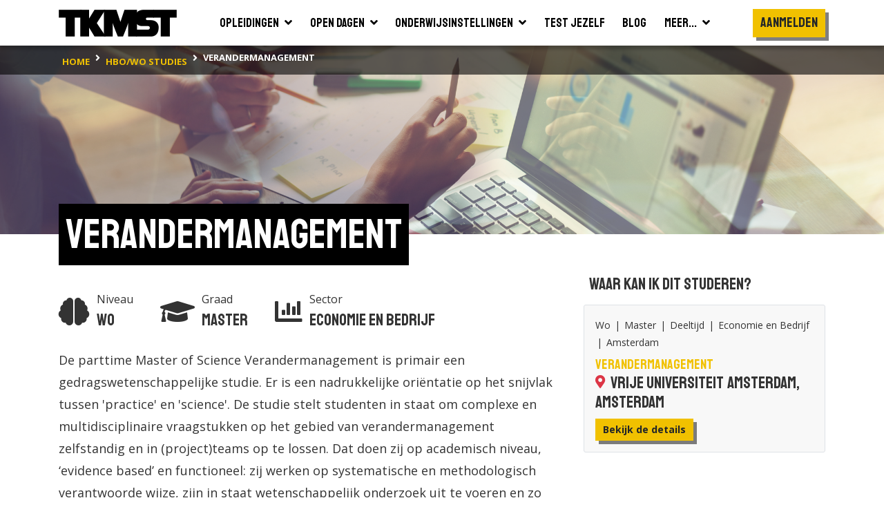

--- FILE ---
content_type: text/html; charset=utf-8
request_url: https://www.tkmst.nl/hbo-wo-studies/verandermanagement/1139/
body_size: 10004
content:
<!DOCTYPE html>
<html>
<head>
            <!-- Google Tag Manager -->
            <script>
                (function (w, d, s, l, i) {
                    w[l] = w[l] || []; w[l].push({
                        'gtm.start':
                            new Date().getTime(), event: 'gtm.js'
                    }); var f = d.getElementsByTagName(s)[0],
                        j = d.createElement(s), dl = l != 'dataLayer' ? '&l=' + l : ''; j.async = true; j.src =
                            'https://www.googletagmanager.com/gtm.js?id=' + i + dl; f.parentNode.insertBefore(j, f);
                })(window, document, 'script', 'dataLayer', 'GTM-PJX6SPZ');</script>
            <!-- End Google Tag Manager -->


    <meta charset="utf-8" />
    <meta name="viewport" content="width=device-width, initial-scale=1.0">
    <title>Verandermanagement | Wo-master | TKMST</title>
            <meta name="robots" content="index,follow" />

        <meta name="description" content="Weet je niet wat je moet gaan studeren na de havo of na het vwo? Ontdek welke hbo en wo studies er allemaal zijn. | HBO | WO " />

    <link rel="preconnect" href="https://fonts.googleapis.com">
    <link rel="preconnect" href="https://fonts.gstatic.com" crossorigin>
    <link href="https://fonts.googleapis.com/css2?family=Open+Sans:wght@400;600;700&family=Staatliches&display=swap" rel="stylesheet">

    
    <link rel="icon" type="image/png" sizes="16x16" href="/Content/img/favicon/favicon-16x16.png">
    <link rel="icon" type="image/png" sizes="32x32" href="/Content/img/favicon/favicon-32x32.png">
    <link rel="icon" type="image/png" sizes="96x96" href="/Content/img/favicon/android-chrome-96x96.png">
    <link rel="manifest" href="/Content/img/favicon/manifest.json">
    <meta name="msapplication-TileColor" content="#ffffff">
    <meta name="msapplication-TileImage" content="/Content/img/favicon/ms-icon-144x144.png">
    <meta name="theme-color" content="#ffffff">

    

    
    <link rel="stylesheet" type="text/css" href="/content/fontawesome/fontawesome.min.css" />
    <link rel="stylesheet" type="text/css" href="/content/custom/slick.css" />
    <link rel="stylesheet" type="text/css" href="/content/custom/aos.min.css" />
    <link rel="stylesheet" type="text/css" href="/content/custom/atvImg.min.css" />

    
    <script src="/Scripts/modernizr-2.8.3.js"></script>

    
    <script src="/Scripts/jquery-3.3.1.min.js"></script>
    <script src="/Scripts/jquery.unobtrusive-ajax.min.js"></script>

    <link rel="stylesheet" type="text/css" href="/content/custom/style.min.css?v=0.18" />
    
    <link rel="stylesheet" href="/Content/custom/opleiding.min.css?v=0.1" />


    
    <script src="/Scripts/umd/popper.min.js"></script>
    <script src="/Scripts/bootstrap.min.js"></script>

</head>
<body>
    <!-- Google Tag Manager (noscript) -->
    <noscript>
        <iframe src="https://www.googletagmanager.com/ns.html?id=GTM-PJX6SPZ" height="0" width="0" style="display:none;visibility:hidden"></iframe>
    </noscript>
    <!-- End Google Tag Manager (noscript) -->

    <header>
    <div class="container container-large">
        <nav class="navbar navbar-expand-xl">
            <a class="navbar-brand" href="/">
                <img src="/Content/img/tkmst-logo.png" alt="TKMST logo" />
            </a>

            <button class="mobileMenuButton navbar-toggler" type="button" data-toggle="collapse" data-target="#navbarNav" aria-controls="navbarNav" aria-expanded="false" aria-label="Toon of verberg navigatie" >
                <span></span>
                <span></span>
                <span></span>
            </button>

            <nav class="collapse navbar-collapse" id="navbarNav">
<ul id="mainMenuParent" class="navbar-nav m-auto">
    <li class="nav-item ">
        <a href="#opleidingenZoekenDropdown" class="nav-link" data-toggle="collapse" onclick="window.location.href='/hbo-wo-opleidingen/zoeken/';">
            <span class="d-flex justify-content-between">
                <span class="pr-2">Opleidingen</span>
                <span><i class="fas fa-angle-down"></i></span>
            </span>
        </a>
        <div id="opleidingenZoekenDropdown" class="collapse bg-white" data-parent="#mainMenuParent">
            <ul class="">
                <li class="border-bottom">
                    <a href="/mbo-opleidingen/" class="nav-link text-nowrap "><span>Mbo</span></a>
                </li>
                <li class="">
                    <a href="/hbo-wo-opleidingen/" class="nav-link text-nowrap "><span>Hbo &amp; wo</span></a>
                </li>
            </ul>
        </div>
    </li>
    <li class="nav-item ">
        <a href="#opendagenZoekenDropdown" class="nav-link" data-toggle="collapse" onclick="window.location.href='/hbo-wo-opendagen/zoeken/';">
            <span class="d-flex justify-content-between">
                <span class="pr-2">Open dagen</span>
                <span><i class="fas fa-angle-down"></i></span>
            </span>
        </a>
        <div id="opendagenZoekenDropdown" class="collapse bg-white" data-parent="#mainMenuParent">
            <ul class="">
                <li class="border-bottom">
                    <a href="/mbo-opendagen/" class="nav-link text-nowrap "><span>Mbo</span></a>
                </li>
                <li class="">
                    <a href="/hbo-wo-opendagen/" class="nav-link text-nowrap "><span>Hbo &amp; wo</span></a>
                </li>
            </ul>
        </div>
    </li>
    <li class="nav-item ">
        <a href="#instellingenZoekenDropdown" class="nav-link" data-toggle="collapse" onclick="window.location.href='/hbo-wo-vestigingen/zoeken/';">
            <span class="d-flex justify-content-between">
                <span class="pr-2">Onderwijsinstellingen</span>
                <span><i class="fas fa-angle-down"></i></span>
            </span>
        </a>
        <div id="instellingenZoekenDropdown" class="collapse bg-white" data-parent="#mainMenuParent">
            <ul class="">
                <li class="border-bottom">
                    <a href="/mbo-vestigingen/" class="nav-link text-nowrap "><span>Mbo</span></a>
                </li>
                <li class="">
                    <a href="/hbo-wo-vestigingen/" class="nav-link text-nowrap "><span>Hbo &amp; wo</span></a>
                </li>
            </ul>
        </div>
    </li>
    <li class="nav-item">
        <a href="/test-jezelf/" class="nav-link "><span>Test jezelf</span></a>
    </li>
    <li class="nav-item">
        <a href="/blogs/" class="nav-link "><span>Blog</span></a>
    </li>
    <li class="nav-item">
        <a href="#meerDropdown" class="nav-link " data-toggle="collapse">
            <span class="d-flex justify-content-between">
                <span class="pr-2">Meer...</span>
                <span><i class="fas fa-angle-down"></i></span>
            </span>
        </a>
        <div id="meerDropdown" class="collapse bg-white" data-parent="#mainMenuParent">
            <ul class="">
                <li class="border-bottom">
                    <a href="https://panel.tkmst.nl" class="nav-link text-nowrap" target="_blank"><span>Geef je mening</span></a>
                </li>
                <li class="border-bottom">
                    <a href="/insights/" class="nav-link text-nowrap "><span>Insights</span></a>
                </li>
                <li class="border-bottom">
                    <a href="/adverteren/" class="nav-link text-nowrap "><span>Adverteren</span></a>
                </li>
                <li class="">
                    <a href="/overons/" class="nav-link text-nowrap "><span>Over ons</span></a>
                </li>
            </ul>
        </div>
    </li>
</ul>

<ul class="subMenu navbar-nav d-lg-flex align-items-xl-center">

        <li class="nav-item cta pt-3 pl-3 pr-3 p-xl-0">
            <div class="btn primary staatliches medBigFontsize highlight bg-yellow text-center d-block" onclick="togglePopup('login'); return false;">Aanmelden</div>
        </li>
        <li class="nav-item cta p-3 p-xl-0">
            <div class="btn primary highlight staatliches medBigFontsize bg-yellow text-center ml-2 ml-md-0 mt-md-2 d-block d-xl-none" onclick="togglePopup('login', 'regContainer'); return false;">Registreren</div>
        </li>
</ul>

<div class="mobBgOverlay"></div>
            </nav>

            
        </nav>
    </div>



<div class="bg-black">
    <div class="container container-large">
        <nav class="breadcrumbs" aria-label="breadcrumb">
            <ol class="breadcrumb" vocab="https://schema.org/" typeof="BreadcrumbList">
                        <li property="itemListElement" typeof="ListItem" class="breadcrumb-item">
                            <a property="item" typeof="WebPage" href="/" class="d-inline-block py-2">
                                <span property="name" class="text-nowrap">home</span>
                            </a>
                            <meta property="position" content="1">
                        </li>
                        <li property="itemListElement" typeof="ListItem" class="breadcrumb-item">
                            <a property="item" typeof="WebPage" href="/hbo-wo-studies/zoeken/" class="d-inline-block py-2">
                                <span property="name" class="text-nowrap">hbo/wo studies</span>
                            </a>
                            <meta property="position" content="2">
                        </li>
                        <li property="itemListElement" typeof="ListItem" class="breadcrumb-item active">
                            <span property="item" typeof="WebPage" class="d-inline-block py-2">
                                <span property="name" class="text-nowrap">Verandermanagement</span>
                            </span>
                            <meta property="position" content="3">
                        </li>
            </ol>
        </nav>
    </div>
</div>
</header>

    






    <main id="studieSingle"  class="smallImageHeader">
        <section class="contentBlok" id="intkort">


            <div class="bgHeader smallHeader backgroundImage EconomieenBedrijf"></div>

            <div class="container container-large">
                <div class="d-inline-block mb-5">
                    <h1 class="highlight"><span>Verandermanagement</span></h1>
                </div>

                <div class="row">
                    <div class="col-12 col-lg-7 col-xl-8 mb-5 mt-4">




                        <div class="row mb-4">
                            <div class="col flex-grow-0 prognose d-flex align-items-center mb-0" data-aos="fade-up" data-aos-delay="0">
                                <div class="oordeel">
                                    <i class="fas fa-brain medium"></i>
                                </div>
                                <div class="naam">
                                    <div>
                                        Niveau
                                    </div>
                                    <div class="featured text-nowrap">
                                        Wo
                                    </div>
                                </div>
                            </div>

                            <div class="col flex-grow-0 prognose d-flex align-items-center px-4 mb-0" data-aos="fade-up" data-aos-delay="150">
                                <div class="oordeel">
                                    <i class="fas fa-graduation-cap medium"></i>
                                </div>
                                <div class="naam">
                                    <div>
                                        Graad
                                    </div>
                                    <div class="featured text-nowrap">
                                        Master
                                    </div>
                                </div>
                            </div>

                            <div class="col flex-grow-0 prognose d-flex align-items-center mb-0" data-aos="fade-up" data-aos-delay="300">
                                <div class="oordeel">
                                    <i class="fas fa-chart-bar medium"></i>
                                </div>
                                <div class="naam">
                                    <div>
                                        Sector
                                    </div>
                                    <div class="featured text-nowrap">
                                        Economie en Bedrijf
                                    </div>
                                </div>
                            </div>
                        </div>

                            <div id="beschrijvingSingle" class="medium">De parttime Master of Science Verandermanagement is primair een gedragswetenschappelijke studie. Er is een nadrukkelijke oriëntatie op het snijvlak tussen 'practice' en 'science'. De studie stelt studenten in staat om complexe en multidisciplinaire vraagstukken op het gebied van verandermanagement zelfstandig en in (project)teams op te lossen. Dat doen zij op academisch niveau, ‘evidence based’ en functioneel: zij werken op systematische en methodologisch verantwoorde wijze, zijn in staat wetenschappelijk onderzoek uit te voeren en zo zowel de wetenschap als de praktijk te dienen.</div>
                            <div class="pt-3 d-none">
                                <button class="btn tertiary highlight mediumFontSize" onclick="leesMeer()"><i class="fas fa-chevron-down pl-2"></i></button>
                            </div>

                            <div class="col-12 col-xl-11 mt-5 pb-5 px-0">
                                <div id="toelatingseisen">
                                    <h2 class="mt-6 mb-4">Toelatingseisen Master</h2>
                                    <p class="medium">Voor masters gelden specifieke toelatingseisen. Raadpleeg de website van de desbetreffende instelling voor de concrete toelatingseisen.</p>
                                    <a href="#waarkanikditstuderen" class="slide btn primary highlight mediumFontSize" title="Waar kan ik dit studeren?">Bekijk waar je dit kan studeren</a>
                                </div>
                            </div>
                        <div class="col-12 col-xl-11 mt-5 pb-5 px-0">
                            <h2 class="highlight mb-2"><span>Hoe wordt deze studie beoordeeld?</span></h2>


                            <div class="mt-4">
                                <div class="medium bg-gray px-0 px-md-4 py-3 border rounded-sm shadow">
                                    <div class="beoordelingContainer hoofd">
                                        <table class="beoordeling studie">
                                            <tbody>
                                                <tr>
                                                    <th></th>
                                                            <th class="px-3 py-2 text-center">Voltijd</th>
                                                            <th class="px-3 py-2 text-center">Deeltijd</th>

                                                </tr>
                                                            <tr>
                                                                <td>
                                                                    <div class="info d-flex align-items-center">
                                                                        Algemeen oordeel
                                                                    </div>
                                                                </td>

                                                                    <td class="px-3 py-2 text-center">-</td>
                                                                                                                                    <td class="px-3 py-2 text-center">-</td>
                                                                                                                            </tr>
                                                            <tr>
                                                                <td>
                                                                    <div class="info d-flex align-items-center">
                                                                            <span class="d-inline-block rounded-circle text-center mr-2">
                                                                                <i class="fas fa-info fa-sm"></i>
                                                                            </span>
                                                                            <div class="customTooltip">Het gemiddelde tevredenheidsoordeel (schaal van 1-10) van studenten over het opdoen van onderzoekend vermogen binnen de opleiding, denk bijv. aan analytisch denken, het doen van praktijkgericht onderzoek en het schriftelijk rapporteren over praktijkgericht onderzoek.</div>
                                                                        Aansluiting beroepspraktijk
                                                                    </div>
                                                                </td>

                                                                    <td class="px-3 py-2 text-center">-</td>
                                                                                                                                    <td class="px-3 py-2 text-center">-</td>
                                                                                                                            </tr>
                                                            <tr>
                                                                <td>
                                                                    <div class="info d-flex align-items-center">
                                                                            <span class="d-inline-block rounded-circle text-center mr-2">
                                                                                <i class="fas fa-info fa-sm"></i>
                                                                            </span>
                                                                            <div class="customTooltip">Het gemiddelde tevredenheidsoordeel (schaal van 1-10) van studenten over docenten, denk bijv. aan de deskundigheid van docenten en de bereikbaarheid en betrokkenheid van docenten.</div>
                                                                        Docenten
                                                                    </div>
                                                                </td>

                                                                    <td class="px-3 py-2 text-center">-</td>
                                                                                                                                    <td class="px-3 py-2 text-center">-</td>
                                                                                                                            </tr>
                                                            <tr>
                                                                <td>
                                                                    <div class="info d-flex align-items-center">
                                                                            <span class="d-inline-block rounded-circle text-center mr-2">
                                                                                <i class="fas fa-info fa-sm"></i>
                                                                            </span>
                                                                            <div class="customTooltip">Het gemiddelde tevredenheidsoordeel (schaal van 1-10) van studenten over de sfeer op de opleiding.</div>
                                                                        Sfeer
                                                                    </div>
                                                                </td>

                                                                    <td class="px-3 py-2 text-center">-</td>
                                                                                                                                    <td class="px-3 py-2 text-center">-</td>
                                                                                                                            </tr>
                                                            <tr>
                                                                <td>
                                                                    <div class="info d-flex align-items-center">
                                                                            <span class="d-inline-block rounded-circle text-center mr-2">
                                                                                <i class="fas fa-info fa-sm"></i>
                                                                            </span>
                                                                            <div class="customTooltip">Het gemiddelde tevredenheidsoordeel (schaal van 1-10) van studenten over de kwaliteit van de studiebegeleiding door de opleiding, denk bijv. aan de mogelijkheid tot en kwaliteit van begeleiding en de mate waarin de opleiding initiatief neemt in begeleiding.</div>
                                                                        Studiebegeleiding
                                                                    </div>
                                                                </td>

                                                                    <td class="px-3 py-2 text-center">-</td>
                                                                                                                                    <td class="px-3 py-2 text-center">-</td>
                                                                                                                            </tr>
                                                            <tr>
                                                                <td>
                                                                    <div class="info d-flex align-items-center">
                                                                            <span class="d-inline-block rounded-circle text-center mr-2">
                                                                                <i class="fas fa-info fa-sm"></i>
                                                                            </span>
                                                                            <div class="customTooltip">Het gemiddelde tevredenheidsoordeel (schaal van 1-10) van studenten over de studiefaciliteiten, denk bijv. aan de computerruimtes, de bibliotheek en de ICT-faciliteiten.</div>
                                                                        Studiefaciliteiten
                                                                    </div>
                                                                </td>

                                                                    <td class="px-3 py-2 text-center">-</td>
                                                                                                                                    <td class="px-3 py-2 text-center">-</td>
                                                                                                                            </tr>
                                                            <tr>
                                                                <td>
                                                                    <div class="info d-flex align-items-center">
                                                                            <span class="d-inline-block rounded-circle text-center mr-2">
                                                                                <i class="fas fa-info fa-sm"></i>
                                                                            </span>
                                                                            <div class="customTooltip">Het gemiddelde tevredenheidsoordeel (schaal van 1-10) van studenten over de tevredenheid met hun baan.</div>
                                                                        Tevreden met baan
                                                                    </div>
                                                                </td>

                                                                    <td class="px-3 py-2 text-center">-</td>
                                                                                                                                    <td class="px-3 py-2 text-center">-</td>
                                                                                                                            </tr>
                                                            <tr>
                                                                <td>
                                                                    <div class="info d-flex align-items-center">
                                                                            <span class="d-inline-block rounded-circle text-center mr-2">
                                                                                <i class="fas fa-info fa-sm"></i>
                                                                            </span>
                                                                            <div class="customTooltip">Het gemiddelde tevredenheidsoordeel (schaal van 1-10) van studenten over het loopbaanperspectief.</div>
                                                                        Tevreden over loopbaanperspectief
                                                                    </div>
                                                                </td>

                                                                    <td class="px-3 py-2 text-center">-</td>
                                                                                                                                    <td class="px-3 py-2 text-center">-</td>
                                                                                                                            </tr>
                                                            <tr>
                                                                <td>
                                                                    <div class="info d-flex align-items-center">
                                                                            <span class="d-inline-block rounded-circle text-center mr-2">
                                                                                <i class="fas fa-info fa-sm"></i>
                                                                            </span>
                                                                            <div class="customTooltip">Het tevredenheidsoordeel (schaal van 1-10) dat studenten geven over de toetsing en beoordeling door de opleiding, denk bijv. aan de duidelijkheid over criteria waarop getoetst wordt en het aantal toetsmomenten.</div>
                                                                        Toetsing en beoordeling
                                                                    </div>
                                                                </td>

                                                                    <td class="px-3 py-2 text-center">-</td>
                                                                                                                                    <td class="px-3 py-2 text-center">-</td>
                                                                                                                            </tr>
                                                            <tr>
                                                                <td>
                                                                    <div class="info d-flex align-items-center">
                                                                            <span class="d-inline-block rounded-circle text-center mr-2">
                                                                                <i class="fas fa-info fa-sm"></i>
                                                                            </span>
                                                                            <div class="customTooltip">Het gemiddelde tevredenheidsoordeel (schaal van 1-10) van studenten over de mate waarin je wordt voorbereid op je beroepsloopbaan, denk bijv. aan het contact dat je hebt met de praktijk (stages).</div>
                                                                        Voorbereiding beroepsloopbaan
                                                                    </div>
                                                                </td>

                                                                    <td class="px-3 py-2 text-center">-</td>
                                                                                                                                    <td class="px-3 py-2 text-center">-</td>
                                                                                                                            </tr>
                                                            <tr>
                                                                <td>
                                                                    <div class="info d-flex align-items-center">
                                                                            <span class="d-inline-block rounded-circle text-center mr-2">
                                                                                <i class="fas fa-info fa-sm"></i>
                                                                            </span>
                                                                            <div class="customTooltip">Het gemiddelde tevredenheidsoordeel (schaal van 1-10) van studenten over de wetenschappelijke vaardigheden wo.</div>
                                                                        Wetenschappelijke vaardigheden wo
                                                                    </div>
                                                                </td>

                                                                    <td class="px-3 py-2 text-center">-</td>
                                                                                                                                    <td class="px-3 py-2 text-center">-</td>
                                                                                                                            </tr>

                                            </tbody>
                                        </table>
                                    </div>
                                    <div class="beoordelingContainer sub">
                                        <table class="beoordeling studie">
                                            <tbody>

                                            </tbody>
                                        </table>
                                    </div>
                                    <div class="showMore mt-3 mr-3">
                                        <div class="showMoreText">Toon meer statistieken</div>
                                        <i class="fas fa-chevron-down"></i>
                                    </div>
                                </div>
                                    <div class="mt-3">Enquêtejaar 0</div>
                            </div>
                        </div>
                    </div>

                    <div class="col-12 col-lg-5 col-xl-4">

                            <div>
                                <h3 class="mb-3 pl-2"><span>Waar kan ik dit studeren?</span></h3>

                                <div class="mt-2 wkids">


<div class="zoekresultaatSinglePage">

    <div class="bg-gray border p-3 ">
        <div class="row">
            <div class="col">

                <p class="eigenschappen mt-0 mb-2">Wo <span>|</span> Master <span>|</span> Deeltijd <span>|</span> Economie en Bedrijf <span>|</span> Amsterdam</p>

                <h5>Verandermanagement</h5>

                <h4 class="mb-0">
                    <i class="fas fa-map-marker-alt fa-sm pr-2 text-danger"></i><span class="text-black">Vrije Universiteit Amsterdam, Amsterdam</span>
                </h4>

            </div>            

            <div class="col flex-grow-0 d-flex flex-column justify-content-center text-nowrap">
                <a href="/hbo-wo-opleidingen/verandermanagement/79/2580/" class="btn primary highlight mediumFontSize text-nowrap">
                    Bekijk de details
                </a>


            </div>
        </div>
    </div>
</div>                                </div>
                            </div>


                    </div>
                </div>
            </div>
        </section>
    </main>


    <footer class="bg-black">
    <div class="container container-large">
        <div class="row">
            <div class="col-12 col-md-6 col-lg-3">
                <h4><i class="fas fa-search"></i>Zoeken naar...</h4>
                <ul>
                    <li><a href="/hbo-wo-opleidingen/" title="Bekijk alle studies">Studies zoeken</a></li>
                    <li><a href="/opendagen/" title="Bekijk alle opendagen">Open dagen</a></li>
                    <li><a href="/onderwijsinstellingen/" title="Bekijk alle onderwijsinstellingen">Onderwijsinstellingen</a></li>
                    <li><a href="/test-jezelf/" title="Test jezelf">Test jezelf</a></li>
                    <li><a href="/insights/ " title="TKMST Insights">Insights</a></li>
                    <li><a href="https://panel.tkmst.nl/" title="TKMST Panel | Denk mee over jongeren en spaar voor cadeaus">Geef je mening</a></li>
                    <li><a href="/blogs/" title="Bekijk alle blogs">Blog</a></li>
                    <li><a href="/overons/" title="Lees meer over ons">Over ons</a></li>
                </ul>
            </div>


            <div class="col-12 col-md-6 col-lg-4">

                <h4>Zakelijk</h4>
                <ul>
                    <li><a href="/adverteren/" title="Adverteren op de TKMST website">Adverteren</a></li>
                </ul>

                <h4>TKMST gebruikt en verrijkt data van</h4>
                <div class="mt-1">
                    <img src="/Content/img/samenwerkingen/kiesmbo.jpg?v=2" alt="Logo KiesMBO.nl" class="mr-1" />
                    <img src="/Content/img/samenwerkingen/studiekeuze123.jpg?v=2" alt="Logo Studiekeuze123.nl" class="mr-1" />
                    <a href="https://keuzegids.nl/" title="Keuzegids" target="_blank">
                        <img src="/Content/img/samenwerkingen/keuzegids.jpg?v=2" alt="Logo Keuzegids" />
                    </a>
                </div>
            </div>


            <div class="col-12 col-md-6 col-lg-2">
                <h4>Volg ons op...</h4>
                <ul class="icons">
                    <li class="d-inline-block"><a href="https://www.instagram.com/tkmst.nl/" target="_blank" title="Volg TKMST op Instagram"><i class="fab fa-instagram-square medium"></i></a></li>
                </ul>
            </div>


            <div class="col-12 col-md-6 col-lg-3">
                <img src="/Content/img/tkmst-logo-diap.png" alt="TKMST logo diap" />
                <ul>
                    <li>Onderdeel van Qompas B.V.</li>
                    <li itemscope itemprop="address" itemtype="http://schema.org/PostalAddress">
                        <span itemprop="streetAddress">Kanaalpark 144</span>
                        <br />
                        <span itemprop="postalCode">2321 JV</span> <span itemprop="addressLocality">Leiden</span>
                        <br />
                        <br />
                    </li>
                    
                    <li>
                        <strong>Heb je hulp nodig?</strong>
                        <br />
                        <a href="mailto:info@tkmst.nl" title="Neem contact op met de helpdesk van TKMST">Neem contact via info@tkmst.nl</a>
                    </li>
                </ul>

            </div>


        </div>
        <hr />
        <div class="row subFooter">
            <div class="col-12 col-md-6">
                <ul>
                    <li class="d-inline-block"><a href="/privacyverklaring/" title="Lees de privacyverklaring van TKMST">Privacyverklaring</a></li>
                    <li class="d-inline-block">|</li>
                    <li class="d-inline-block"><a href="/gebruiksvoorwaarden/" title="Lees de gebruikersvoorwaarden van TKMST">Gebruikersvoorwaarden</a></li>
                </ul>
            </div>

            <div class="col-12 col-md-6">
                <ul>
                    <li class="d-inline-block float-right">Alle rechten voorbehouden © 2026</li>
                </ul>
            </div>
        </div>

    </div>

</footer>
<div class="popUp d-flex" id="login">
    <div class="container">
        <div class="row position-absolute h-100">
            <div id="registreren"></div>
            <div id="inloggen"></div>
            <div class="bg-white" id="moving"></div>

            <div class="col-12 col-lg-6 form d-flex align-items-md-center" id="regContainer">
                <div class="btn highlight quaternary staatliches" id="regButton">Ik heb nog geen account</div>

                <!-- REGISTREREN -->

                <div id="regForm">

                    <div class="row">
                        <div class="col-6">
                            <h3 class="mb-4 float-left">Registreren</h3>
                        </div>
                        <div class="col-6">
                            <div type="button" class="closeButton" onclick="togglePopup('login'); return false;">
                                <img src="/Content/img/icon-cross.png" />
                            </div>
                        </div>
                    </div>

                    <div id="formulierregemailadrestarget" class="p-0"></div>

                    

                    <form id="formRegistreren" method="post" onsubmit="tryRegistreren(event);">

                        <div class="inputContainer">
                            <input type="text" id="regnaam" name="regnaam" required>
                            <label>naam</label>
                        </div>

                        <div class="inputContainer">
                            <input type="email" id="regemailadres" name="regemailadres" required>
                            <label>e-mailadres</label>
                        </div>

                        <button type="submit" id="registrerenButton" class="btn primary highlight staatliches mt-5" onclick="$(this).hide();">maak een account aan</button>
                        <span id="registrerenWaiter" class="btn secondary staatliches mt-5" style="display: none;">verwerken ...</span>

                        <div class="mt-3 text-center">

                            <div class="d-block d-lg-none text-decoration-underline" onclick="togglePopup('login', 'logContainer', true); return false;">Ik heb al een account</div>
                            <div class="logButton d-none d-lg-block">Ik heb al een account</div>

                        </div>

                        <div class="text-center">

                            <div class="d-block d-lg-none text-decoration-underline" onclick="togglePopupWachtwoordVergeten('wachtwoordvergeten');">Wachtwoord vergeten?</div>
                            <div class="logButton d-none d-lg-block">Wachtwoord vergeten?</div>

                        </div>

                        <div id="RegistrerenResponse"></div>



                    </form>

                </div>

            </div>

            <div class="col-12 col-lg-6 form d-flex align-items-center" id="logContainer">
                
                <!-- INLOGGEN -->

                <div id="logForm">
                    <div class="row">
                        <div class="col-6">
                            <h3 class="mb-4 float-left">Inloggen</h3>
                        </div>
                        <div class="col-6">
                            <div type="button" class="closeButton" onclick="togglePopup('login'); return false;">
                                <img src="/Content/img/icon-cross.png" />
                            </div>
                        </div>
                    </div>

                    <form id="formLogin" action="/home/" method="post">
                        <div class="inputContainer">
                            <input type="text" id="username" name="username" required>
                            <label>gebruikersnaam of e-mailadres</label>
                        </div>
                        <div class="inputContainer password">

                            <input type="password" id="password" name="password" required>
                            <label>wachtwoord</label>
                            <i class="far fa-eye-slash"></i>
                        </div>

                        <div class="row mt-3">

                            <div class="col-5 col-sm-6 pr-0">
                                <div class="checkContainer mt-0">
                                    <label class="checkbox">
                                        <input type="checkbox" id="rememberMe" name="rememberMe">
                                        <span class="checkmark fas"></span>
                                        <span class="content openSans text-nowrap">
                                            Onthoud mij
                                        </span>
                                    </label>
                                </div>
                            </div>
                            <div class="col-6">
                                <a href="/#" onclick="togglePopupWachtwoordVergeten('wachtwoordvergeten'); return false;" class="wachtwoordVergeten text-nowrap" title="Ik ben mijn wachtwoord vergeten">wachtwoord vergeten?</a>
                            </div>
                        </div>

                        <input type="hidden" id="scrollnaar" name="scrollnaar" />

                        <button id="loginButton" class="btn primary highlight staatliches mt-5" onclick="tryLogin(); return false;">inloggen</button>
                        <button id="loginWaiter" class="btn secondary staatliches mt-5" style="display: none;">bezig met inloggen ...</button>

                        <div id="InloggenResponse"></div>

                        <div class="mt-3 text-center">
                            <div class="d-block d-lg-none text-decoration-underline pointer-event" onclick="togglePopup('login', 'regContainer', true); return false;">Ik heb nog geen account</div>
                            <div class="regButton d-none d-lg-block">Ik heb nog geen account</div>
                        </div>

                    </form>
                </div>

                <!-- WACHTWOORD VERGETEN -->

                <div id="wachtwoordVergetenForm" class="w-100">
                    <div class="formButton mb-4" onclick="togglePopupLogin();"> 
                        <img src="/Content/img/icon-back-arrow.png" class="mr-4"> terug naar inloggen
                    </div>

                    <h3 class="mb-4">Wachtwoord vergeten</h3>

                    <p>
                        Als je jouw wachtwoord en/of gebruikersnaam niet meer weet, vul dan je e-mailadres in en druk op 'Verzenden'. <br />
                        Er wordt dan een e-mail naar dat adres verzonden, om je identiteit te verifieren. In de email staat een hyperlink. Als je op deze hyperlink klikt, dan kun je je wachtwoord veranderen.
                    </p>

                    <form id="formWachtwoordVergeten" method="post" onsubmit="tryResetWachtwoord(event);">

                        <div class="inputContainer">
                            <input type="email" id="emailadres" name="emailadres" required>
                            <label>e-mailadres</label>
                        </div>

                        <input type="hidden" id="scrollnaar" name="scrollnaar" />

                        <button type="submit" id="wachtwoordvergetenButton" class="btn primary highlight staatliches mt-3">verzenden</button>
                        <button id="wachtwoordvergetenWaiter" class="btn secondary staatliches mt-5" style="display: none;">verwerken ...</button>

                        <div id="WachtwoordVergetenResponse"></div>

                    </form>
                </div>
            </div>
        </div>
    </div>
    <div class="closeBg" onclick="togglePopup('login'); return false;"></div>
</div>
<div id="bewaarmap">

</div>


    

    <script src="/Scripts/custom/slick.min.js"></script>
    <script src="/Scripts/custom/aos.min.js"></script>
    <script src="/Scripts/custom/script.js?v=0.1"></script>
    <script src="/Scripts/custom/na-zoeken.js?v=0.1"></script>
    
    <script type="text/javascript">
        $(".showMore").click(function () {
            if (!$(this).hasClass("active")) {
                $(this).find(".showMoreText").html("Toon minder");
            } else {
                $(this).find(".showMoreText").html("Toon meer");
            }
            $(".beoordelingContainer.sub").slideToggle();
            $(this).toggleClass("active");
        });
        
        $(function () {
            toonLeesMeer($("#beschrijvingSingle"));
        });

        function leesMeer() {
            if ($("#beschrijvingSingle").hasClass("leesMeer")) {
                $("#beschrijvingSingle").removeClass("leesMeer");
            }
            else {
                $("#beschrijvingSingle").addClass("leesMeer");
            }
        }

        function toonLeesMeer(e) {
            if ($(e)[0].scrollHeight > $(e)[0].clientHeight) {
                $("#beschrijvingSingle + div").removeClass("d-none");
            }
        }
    </script>

            <script src="https://maps.googleapis.com/maps/api/js?key=AIzaSyC4OgpPGHo9jPwM7Q_qndSJPra16332xyw"></script>
            <script src="/Scripts/custom/googlemaps.js"></script>
            <script type="text/javascript">
                $(document).ready(function () {

                    var arrGoogleMapsGegevens = [{"Lat":"52.3342671","Lon":"4.8669632","ID":0,"IsSkp":false,"Logo":null,"LogoMarker":null,"InstellingNaam":"Vrije Universiteit Amsterdam","InstellingPlaatsnaam":"Amsterdam","Provincie":"Noord-Holland","Niveau":"Wo","Graad":"Master","Vorm":"Deeltijd","MboNiveau":null,"MboDuur":null,"MboSector":null,"SaveLink":"/hbo-wo-opleidingen/verandermanagement/79/2580/"}];

                    initMap(arrGoogleMapsGegevens);
                });
            </script>

</body>
</html>

--- FILE ---
content_type: application/x-javascript
request_url: https://www.tkmst.nl/Scripts/custom/na-zoeken.js?v=0.1
body_size: 693
content:
function toonFiltersViaDirectZoeken() {
    $("#filterpartials input[name^='filter-']").each(function () {
        $(this).removeAttr('checked');
        $(this).addClass("checkboxforfilter");
        $(this).removeAttr('onclick');
    });
    $("#filterpartials .amountOfResults").css("display", "block");
    searchItems();
    var $filterCheckboxes = $('input.checkboxforfilter[type="checkbox"]');
    $filterCheckboxes.on('change', function () {
        searchItems();
        //check of de button al bestaat. Zo niet, zet dan neer
        var thisID = this.id;

        if ($('.activeFilters div[data-filter=' + thisID + ']').length == 0 && this.checked) {
            addFilterButton(this);
        }

        if ($('.activeFilters div[data-filter=' + thisID + ']').length > 0 && !this.checked) {
            $(".activeFilters").find("[data-filter='" + thisID + "']").remove();
        }

        $("html body").animate({
            scrollTop: 0
        }, "slow");
        return false;
    });
}

function toonFiltersViaMenu(controller, isparent) {
    $("#filterpartials .amountOfResults").css("display", "none");
    $("#filterpartials input[name^='filter-']").each(function () {
        $(this).removeClass("checkboxforfilter");
        $(this).attr("onClick", "filters('" + controller + "','" + this.id + "'," + isparent + ");");
    });
}